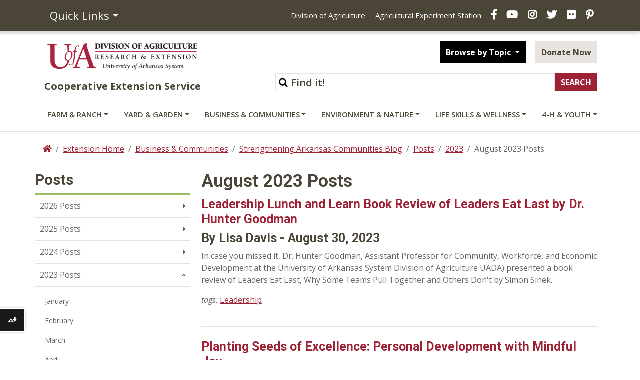

--- FILE ---
content_type: text/html; charset=utf-8
request_url: https://www.uaex.uada.edu/business-communities/ced-blog/posts/2023/august/default.aspx
body_size: 14862
content:
<!DOCTYPE html><html lang="en" ><head xmlns:dc="https://purl.org/dc/elements/1.1/">
   <meta http-equiv="Content-Type" content="text/html; charset=UTF-8">
   

<meta name="robots" content="NOODP">
<meta charset="utf-8"/>
<meta http-equiv="X-UA-Compatible" content="IE=edge,chrome=1"/>
<!-- Optimized mobile viewport -->
<meta name="viewport" content="width=device-width, initial-scale=1, shrink-to-fit=no">



<script>
window.datalayer = window.datalayer || [];
</script>

<!-- Google Tag Manager -->
<script>(function(w,d,s,l,i){w[l]=w[l]||[];w[l].push({'gtm.start':
new Date().getTime(),event:'gtm.js'});var f=d.getElementsByTagName(s)[0],
j=d.createElement(s),dl=l!='dataLayer'?'&l='+l:'';j.async=true;j.src=
'https://www.googletagmanager.com/gtm.js?id='+i+dl;f.parentNode.insertBefore(j,f);
})(window,document,'script','dataLayer','GTM-TH8C725');</script>
<!-- End Google Tag Manager -->

<script>
// Your reCAPTCHA related code here
function onloadCallback() {
}
</script>

<!-- Place favicon.ico and apple-touch-icon.png in root directory -->

<!-- Bootstrap CSS -->
<link rel="stylesheet" href="/_resources/css/bootstrap.css">
<link rel="stylesheet" href="/_resources/css/bootstrap-grid.min.css">
<link rel="stylesheet" href="/_resources/css/bootstrap-reboot.min.css">
<link href="/_resources/css/styles.css?v=20200401" rel="stylesheet" /> <!-- updated styles -->
<link href="/_resources/css/totopstyle.css" rel="stylesheet" type="text/css"> <!-- back to top -->
<link href="/_resources/css/sortTable.css" rel="stylesheet" /><!-- sortTable -->
<link media="all" rel="stylesheet" href="/_resources/css/fancybox.css" /><!-- fancybox -->
 <!--[if lt IE 9]>
      <script src="//cdnjs.cloudflare.com/ajax/libs/html5shiv/3.7.3/html5shiv.min.js"></script>
<![endif]-->

<link href='https://fonts.googleapis.com/css?family=Open+Sans+Condensed:700' rel='stylesheet' type='text/css'/>
<link href='https://fonts.googleapis.com/css?family=Open+Sans:400italic,600italic,700italic,800italic,400,800,700,600%7CRoboto:400,700&display=swap' rel='stylesheet' type='text/css'>
<!-- Font Awescome CDN -->
<link rel="stylesheet" href="https://use.fontawesome.com/releases/v5.8.1/css/all.css">

<script src="https://code.jquery.com/jquery-3.3.1.min.js"></script>
<script src="https://cdnjs.cloudflare.com/ajax/libs/popper.js/1.14.7/umd/popper.min.js" integrity="sha384-UO2eT0CpHqdSJQ6hJty5KVphtPhzWj9WO1clHTMGa3JDZwrnQq4sF86dIHNDz0W1" crossorigin="anonymous"></script>
<script src="/_resources/js/bootstrap.js"></script>
<script src="/_resources/js/navigation.js"></script>
<!-- Added javascript for Facebook posts -->
<script>(function(d, s, id) {
  var js, fjs = d.getElementsByTagName(s)[0];
  if (d.getElementById(id)) return;
  js = d.createElement(s); js.id = id;
  js.src = "//connect.facebook.net/en_US/sdk.js#xfbml=1&version=v2.0";
  fjs.parentNode.insertBefore(js, fjs);
}(document, 'script', 'facebook-jssdk'));</script>

<!-- OU styles added 8/20/13 for LDP Gallery Compatibility -->
<link href="/_resources/css/oustyles.css" rel="stylesheet" />

<!-- Files for Data Tables added 4/15/21 -->
<link rel="stylesheet" type="text/css" href="https://cdn.datatables.net/1.10.24/css/jquery.dataTables.css"/>
<link href="https://cdn.datatables.net/rowreorder/1.2.8/css/rowReorder.dataTables.min.css" rel="stylesheet"/>
<link href="https://cdn.datatables.net/responsive/2.2.9/css/responsive.dataTables.min.css" rel="stylesheet"/>
<script type="text/javascript" charset="utf8" src="https://cdn.datatables.net/1.10.24/js/jquery.dataTables.js"></script>
<script type="text/javascript" language="javascript" src="https://cdn.datatables.net/rowreorder/1.2.8/js/dataTables.rowReorder.min.js"></script>
<script type="text/javascript" language="javascript" src="https://cdn.datatables.net/responsive/2.2.9/js/dataTables.responsive.min.js"></script>

<!-- Google site verification code -->
<meta name="google-site-verification" content="_XzyCgpWMlRvuSYjPMry49KBLaV6zZZtcatlW2fe-Bk" />



<!-- Facebook Pixel Code -->
<script>
!function(f,b,e,v,n,t,s){if(f.fbq)return;n=f.fbq=function(){n.callMethod?
n.callMethod.apply(n,arguments):n.queue.push(arguments)};if(!f._fbq)f._fbq=n;
n.push=n;n.loaded=!0;n.version='2.0';n.queue=[];t=b.createElement(e);t.async=!0;
t.src=v;s=b.getElementsByTagName(e)[0];s.parentNode.insertBefore(t,s)}(window,
document,'script','//connect.facebook.net/en_US/fbevents.js');

fbq('init', '1429359207133859');
fbq('track', "PageView");</script>
<noscript><img height="1" width="1" style="display:none" alt="UACES Facebook" title="UACES Facebook"
src="https://www.facebook.com/tr?id=1429359207133859&ev=PageView&noscript=1"
/></noscript>
<!-- End Facebook Pixel Code -->

<!-- Script to catch iPhone/iPad clicks on Flexslider -->

<!-- End Flexslider Fix -->







<script src="/_resources/js/trackcode.js"></script><script src="/_resources/js/directedit.js"></script><script><!--
window.onload = function(){ directedit(); }
//--></script><script>
				var $accessKey = "B";
			</script><script>
			var page_id="https://www.uaex.uada.edu/business-communities/ced-blog/posts/2023/august/default.aspx";
		</script>
   <!-- Google Analytics -->
<script>
(function(i,s,o,g,r,a,m){i['GoogleAnalyticsObject']=r;i[r]=i[r]||function(){
(i[r].q=i[r].q||[]).push(arguments)},i[r].l=1*new Date();a=s.createElement(o),
m=s.getElementsByTagName(o)[0];a.async=1;a.src=g;m.parentNode.insertBefore(a,m)
})(window,document,'script','//www.google-analytics.com/analytics.js','ga');

ga('create', 'UA-39815896-1', 'auto');  // Replace with your property ID.
ga('require', 'displayfeatures');
ga('send', 'pageview');

</script>
<!-- End Google Analytics -->
<style type="text/css">
			.pagination { margin-top:20px; }
			.pagination .pageNum { text-align:center; }
			.pagination .pageNum input { display:inline; text-align:center; width:30px; }
			.pagination .newer, .pagination .older { float: left; width: 33%; }
			.pagination .pageNum { float: left; width: 34%; }
			.pagination .right { float: right; }
			.pagination .hide { display: none; }
		</style><script type="text/javascript">
			//fill in from XSL
			var tags = "";
			var author = "";
			var year = "";
			var firstdir = "/business-communities/ced-blog/posts/2023/august";
			var postlimit = 3;
		</script><script type="text/javascript" src="/_resources/js/blog/listing.js"></script><title>August 2023 Posts</title>
   <meta property="og:type" content="website">
   <meta property="og:title" content="August 2023 Posts">
   <meta property="og:url" content="https://www.uaex.uada.edu/business-communities/ced-blog/posts/2023/august/default.aspx">
   <meta property="og:image" content="https://www.uaex.uada.edu/media-resources/images/logos/UA-Facebook.jpg">
   <meta property="fbs" content="no">
   <meta property="og:site_name" content="August 2023 Posts">
   <meta property="fb:app_id" content="">
   <meta name="twitter:card" content="summary">
   <meta name="twitter:title" content="August 2023 Posts">
   <meta name="twitter:url" content="https://www.uaex.uada.edu/business-communities/ced-blog/posts/2023/august/default.aspx">
   <meta name="twitter:image" content="https://www.uaex.uada.edu/media-resources/images/logos/UA-Facebook.jpg">
   <meta name="twitter:site" content="UAEX">
   <meta name="twitter:creator" value="UAEX">
</head><body xmlns:dc="https://purl.org/dc/elements/1.1/"><noscript>Javascript must be enabled for the correct page display</noscript><noscript><iframe src="https://www.googletagmanager.com/ns.html?id=GTM-TH8C725" height="0" width="0" style="display:none;visibility:hidden"></iframe></noscript><style>
						#ally-af-launcher.ally-af-launch-container {
						left: 0px !important;
						width:50px !important;
						bottom: 55.8px !important;
						height: 47px;
						}
						#ally-af-launcher.ally-af-style-flag_small {
						left: 0px !important;
						width: 55px !important
						bottom: 55.8px !important;
						}
						.ally-af-launch-container.ally-af-style-flag_small>button{
						border-right: 1px solid #fff !important;
						height: 47px;
						}
					</style><script type="text/javascript">
var allyLoader = document.createElement('script');
// Can be flag_small, flag_large or bar_bottom
allyLoader.setAttribute('data-ally-af-style', 'flag_small');
allyLoader.setAttribute('data-ally-client-id', ' 10223');
allyLoader.setAttribute('data-ally-loader', '');
allyLoader.setAttribute('data-ally-platform-name', 'web');
allyLoader.setAttribute('src', 'https://prod.ally.ac/integration/api/ally.ui.js');
document.body.appendChild(allyLoader);
// </script><div id="wrapper">
      <div id="skiptocontent"><a href="#maincontent">skip to main content</a></div>
      <header class="siteHeader" id="header">
         <div class="navigation-wrapper"><div class="top-nav">
<div class="container">
<div class="row">
<div class="col-5 col-md-3"><nav class="auxnav">
<ul class="nav">
<li class="nav-item dropdown"><a class="nav-link dropdown-toggle" role="button" href="#" data-toggle="dropdown" aria-haspopup="true" aria-expanded="false">Quick Links</a>
<div class="dropdown-menu"><a class="dropdown-item" href="https://uaex.uada.edu/contact-us/default.aspx">Contact Us</a> <a class="dropdown-item" href="https://uaex.uada.edu/counties/default.aspx">Counties</a> <a class="dropdown-item" href="https://personnel.uada.edu/" >Directory</a> <a class="dropdown-item" href="https://uaex.uada.edu/publications/default.aspx">Publications</a> <a class="dropdown-item" href="https://calendar.uada.edu/" >Calendar</a> <a class="dropdown-item" href="https://uada.edu/jobs/" >Jobs</a> <a class="dropdown-item" href="https://uaex.uada.edu/register.aspx">Get E-news</a><a href="/media-resources/default.aspx">Media &amp; Logos</a><a class="dropdown-item" href="https://uaex.uada.edu/about-extension/default.aspx">About Extension</a></div>
</li>
</ul>
</nav></div>
<div class="col-7 col-md-9">
<ul class="header-social">
<li class="d-none d-lg-inline"><a href="https://uada.edu/" >Division of Agriculture</a></li>
<li class="d-none d-lg-inline"><a href="https://aaes.uada.edu/" >Agricultural Experiment Station</a></li>
<li><a class="facebook" href="https://www.facebook.com/arkansas.extension" ><span class="sr-only">Facebook</span></a></li>
<li><a class="youtube" href="https://www.youtube.com/@AginArk" ><span class="sr-only">YouTube</span></a></li>
<li><a class="instagram" href="https://www.instagram.com/arkansas.extension/" ><span class="sr-only">Instagram</span></a></li>
<li><a class="twitter" href="https://twitter.com/ar_extension" ><span class="sr-only">X</span></a></li>
<li><a class="flickr" href="https://www.flickr.com/photos/uacescomm/" ><span class="sr-only">Flickr</span></a></li>
<li><a class="pinterest" href="http://www.pinterest.com/UADA_edu" ><span class="sr-only">Pinterest</span></a></li>
</ul>
</div>
</div>
</div>
</div>
            <div class="container mid-header">
               <div class="row">
                  <div class="col-lg-4">
                     <div class="logo"><a href="https://uaex.uada.edu">
                           <div class="graphic">U of A Division of Agriculture Logo</div>
                           <div class="title">Cooperative Extension Service</div></a></div>
                  </div>
                  <div class="col-lg-8">
                     <div class="siteSearch">
                        <form action="https://www.uaex.uada.edu/search/default.aspx" method="get">
                           <div class="form-inline justify-content-end"><label for="search">Search</label><input type="hidden" value="uaex-search" name="collection"><input id="search" accesskey="5" class="form-control form-text w-75" type="text" placeholder="Find it!" name="query"><input class="form-submit btn btn-default" type="submit" value="SEARCH"></div>
                        </form>
                     </div>
                     <div class="button-group">
                        <div class="btn-group" role="group"><button id="btnGroupDrop1" class="btn btn-default btn-dark dropdown-toggle" data-toggle="dropdown" aria-haspopup="true" aria-expanded="false"> Browse by Topic </button><div class="dropdown-menu" aria-labelledby="btnGroupDrop1"><a href="https://uaex.uada.edu/winter/default.aspx">Seasonal Tips</a>
<a href="https://uaex.uada.edu/life-skills-wellness/health/physical-activity-resources/default.aspx">Staying Active</a>
<a href="https://uaex.uada.edu/yard-garden/plant-health-clinic/default.aspx">Plant Health Clinic</a>
<a href="https://uaex.uada.edu/environment-nature/ar-invasives/default.aspx">Invasive Species</a> 
<a href="https://learn.uada.edu/">Online Courses</a>
<a href="https://4h.uada.edu/programs/default.aspx">4-H Programs</a></div>
                        </div>
                        <a class="btn btn-default btn-light" href="https://uada.formstack.com/forms/donations" target="_blank">Donate Now</a></div>
                  </div>
               </div>
            </div><a href="#siteNavigation" class="menuToggle">Menu <span class="fas fa-bars"></span></a><div id="site-navigation" class="site-navigation"><a href="#" class="menuClose">Close <span class="fas fa-times"></span></a><nav class="main-navigation" aria-label="Primary navigation">
                  <div class="container"><div class="row">
<div class="col">
<ul class="nav d-flex justify-content-between">
<li class="nav-item dropdown"><a id="sub-menu-item-1" class="nav-link dropdown-toggle" href="#" data-toggle="dropdown" aria-haspopup="true" aria-expanded="false">Farm &amp; Ranch</a>
<ul class="dropdown-menu" aria-labelledby="sub-menu-item-1">
<li class="nav-item">
<div class="mainnav-content">
<div class="container">
<div class="row">
<div class="col-lg-4"><a class="btn btn-default btn-light" href="https://uaex.uada.edu/farm-ranch/default.aspx">Farm &amp; Ranch <span class="fas fa-home"><!--Comment to keep icon from disappearing--></span></a>
<ul class="list-unstyled">
<li><a href="https://uaex.uada.edu/farm-ranch/pest-management/default.aspx">Insects &amp; Plant Disease</a>
<p>Pick up know-how for tackling diseases, pests and weeds.</p>
</li>
<li><a href="https://uaex.uada.edu/farm-ranch/economics-marketing/default.aspx">Ag Economics &amp; Marketing</a>
<p>Farm bill, farm marketing, agribusiness webinars, &amp; farm policy.</p>
</li>
<li><a href="https://uaex.uada.edu/farm-ranch/animals-forages/default.aspx">Animals &amp; Forages</a>
<p>Find tactics for healthy livestock and sound forages.</p>
</li>
<li><a href="/environment-nature/water/agriculture-irrigation/default.aspx">Row Crop Irrigation</a>
<p>Scheduling and methods of irrigation.</p>
</li>
<li><a href="/farm-ranch/extension-locations/default.aspx">Extension Locations</a>
<p>Explore our Extension locations around the state.</p>
</li>
</ul>
</div>
<div class="col-lg-4">
<ul class="list-unstyled">
<li><a href="https://uaex.uada.edu/farm-ranch/crops-commercial-horticulture/default.aspx">Row Crops</a>
<p>Commercial row crop production in Arkansas.</p>
</li>
<li><a href="https://uaex.uada.edu/farm-ranch/pest-management/weed/default.aspx">Weed Management</a>
<p>Agriculture weed management resources.</p>
</li>
<li><a href="https://uaex.uada.edu/farm-ranch/technology/default.aspx">Technology in Agriculture</a>
<p>Use virtual and real tools to improve critical calculations for farms and ranches.</p>
</li>
<li><a href="https://uaex.uada.edu/farm-ranch/resource-library/default.aspx">Farm &amp; Ranch Resource Library</a>
<p>Learn to ID forages and more.</p>
</li>
<li><a href="https://aaes.uada.edu/research-locations/" target="_blank" rel="noopener">Research Locations</a>
<p>Explore our research locations around the state.</p>
</li>
<li><a href="/farm-ranch/agent-demonstrations/default.aspx">Agent Demonstrations</a>
<p>Get the latest research results from our county agents.</p>
</li>
</ul>
</div>
<div class="col-lg-4">
<ul class="list-unstyled">
<li><a href="https://uaex.uada.edu/farm-ranch/special-programs/default.aspx">Agritourism, Aquaculture, &amp; Farm Safety</a>
<p>Our programs include aquaculture, diagnostics, and energy conservation.</p>
</li>
<li><a href="https://uaex.uada.edu/farm-ranch/biosecurity/default.aspx">Biosecurity Best Practices</a>
<p>Keep our food, fiber and fuel supplies safe from disaster.</p>
</li>
<li><a href="https://uaex.uada.edu/farm-ranch/pest-management/pesticide-licensing/default.aspx">Pesticide Training &amp; Licensing</a>
<p>Private, Commercial &amp; Non-commercial training and education.</p>
</li>
<li><a href="https://uaex.uada.edu/farm-ranch/crops-commercial-horticulture/horticulture/default.aspx">Commercial Horticulture</a>
<p>Specialty crops including turfgrass, vegetables, fruits, and ornamentals.</p>
</li>
<li><a href="/farm-ranch/special-programs/Education_in_Agriculture/">Education in Agriculture</a>
<p><span>Find educational resources and get youth engaged in agriculture.</span></p>
</li>
</ul>
</div>
</div>
</div>
</div>
</li>
</ul>
</li>
<li class="nav-item dropdown"><a id="sub-menu-item-2" class="nav-link dropdown-toggle" href="#" data-toggle="dropdown" aria-haspopup="true" aria-expanded="false">Yard &amp; Garden</a>
<ul class="dropdown-menu" aria-labelledby="sub-menu-item-2">
<li class="nav-item">
<div class="mainnav-content">
<div class="container">
<div class="row">
<div class="col-lg-4"><a class="btn btn-default btn-light" href="https://uaex.uada.edu/yard-garden/default.aspx">Yard &amp; Garden <span class="fas fa-home"><!--Comment to keep icon from disappearing--></span></a>
<ul class="list-unstyled">
<li><a href="https://uaex.uada.edu/yard-garden/master-gardeners/default.aspx">Master Gardener Program</a>
<p>Gaining garden smarts and sharing skills.</p>
</li>
<li><a href="/yard-garden/arkansas-garden/default.aspx">The Arkansas Garden</a>
<p><span>Timely tips and garden guides for the Arkansas home gardener.</span></p>
</li>
<li><a href="https://uaex.uada.edu/yard-garden/home-landscape/default.aspx">Home Landscaping</a>
<p>Creating beauty in and around the home.</p>
</li>
<li><a href="https://uaex.uada.edu/yard-garden/lawns/default.aspx">Lawns and Turf</a>
<p>Maintenance calendar, and best practices.</p>
</li>
<li><a href="https://uaex.uada.edu/yard-garden/vegetables/default.aspx">Vegetable Gardening</a>
<p>Coaxing the best produce from asparagus to zucchini.</p>
</li>
</ul>
</div>
<div class="col-lg-4">
<ul class="list-unstyled">
<li><a href="https://uaex.uada.edu/yard-garden/plant-health-clinic/default.aspx">Plant Health Clinic</a>
<p>What&rsquo;s wrong with my plants? The clinic can help.</p>
</li>
<li><a href="https://uaex.uada.edu/yard-garden/resource-library/plant-week/default.aspx">Plant of the Week</a>
<p>Featured trees, vines, shrubs and flowers.</p>
</li>
<li><a href="https://uaex.uada.edu/farm-ranch/pest-management/ask-pest-crew.aspx">Ask the Pest Crew</a>
<p>Ask our experts plant, animal, or insect questions.</p>
</li>
<li><a href="https://uaex.uada.edu/yard-garden/fruits-nuts/default.aspx">Fruits &amp; Nuts</a>
<p>Enjoying the sweet fruits of your labor.</p>
</li>
<li><a href="https://uaex.uada.edu/yard-garden/in-the-garden/default.aspx">In the Garden</a>
<p>Herbs, native plants, &amp; reference desk QA.</p>
</li>
</ul>
</div>
<div class="col-lg-4">
<ul class="list-unstyled">
<li><a href="https://uaex.uada.edu/yard-garden/youth-gardening/default.aspx">Youth and Gardening</a>
<p>Growing together from youth to maturity.</p>
</li>
<li><a href="https://uaex.uada.edu/yard-garden/resource-library/default.aspx">Plant, Tree, &amp; Weed Databases</a>
<p>Crapemyrtles, hydrangeas, hort glossary, and weed ID databases.</p>
</li>
<li><a href="https://uaex.uada.edu/farm-ranch/special-programs/beekeeping/default.aspx">Bees &amp; Beekeeping</a>
<p>Get beekeeping, honey production, and class information.</p>
</li>
<li><a href="https://uaex.uada.edu/yard-garden/in-the-garden/butterfly.aspx">Butterfly Gardening</a>
<p>Grow a pollinator-friendly garden.</p>
</li>
<li><a href="/yard-garden/gardening-events-programs/default.aspx">Garden Events and Programs</a>
<p>Schedule these timely events on your gardening calendar.</p>
</li>
</ul>
</div>
</div>
</div>
</div>
</li>
</ul>
</li>
<li class="nav-item dropdown"><a id="sub-menu-item-3" class="nav-link dropdown-toggle" href="#" data-toggle="dropdown" aria-haspopup="true" aria-expanded="false">Business &amp; Communities</a>
<ul class="dropdown-menu" aria-labelledby="sub-menu-item-3">
<li class="nav-item">
<div class="mainnav-content">
<div class="container">
<div class="row">
<div class="col-lg-4"><a class="btn btn-default btn-light" href="https://uaex.uada.edu/business-communities/default.aspx">Business &amp; Communities <span class="fas fa-home"><!--Comment to keep icon from disappearing--></span></a>
<ul class="list-unstyled">
<li><a href="https://uaex.uada.edu/business-communities/leadership/default.aspx">Leadership Development</a>
<p>Equipping individuals to lead organizations, communities, and regions.</p>
</li>
<li><a href="/business-communities/community-workforce-development/default.aspx">Community, Workforce, &amp; Economic Development</a>
<p>Home to the Center for Rural Resilience and Workforce Development.</p>
</li>
<li><a href="https://uaex.uada.edu/business-communities/business-entrepreneurship/default.aspx">Entrepreneurship and Tax School</a>
<p>Guiding entrepreneurs from concept to profit.</p>
</li>
</ul>
</div>
<div class="col-lg-4">
<ul class="list-unstyled">
<li><a href="https://uaex.uada.edu/business-communities/Arkansas-APEX-Accelerator/default.aspx">APEX Accelerator &amp; Government Contracting</a>
<p>Position your business to compete for government contracts.</p>
</li>
<li><a href="/business-communities/economic-analysis/default.aspx">Economic Analysis</a>
<p>Find trends, opportunities, and impacts.</p>
</li>
<li><a href="https://uaex.uada.edu/business-communities/voter-education/default.aspx">Voter Education</a>
<p>Providing unbiased information to enable educated votes on critical issues.</p>
</li>
<li><a href="https://uaex.uada.edu/business-communities/public-policy-center/default.aspx">Public Policy Center</a>
<p>Increase your knowledge of public issues &amp; get involved.</p>
</li>
</ul>
</div>
<div class="col-lg-4">
<ul class="list-unstyled">
<li><a href="https://uaex.uada.edu/business-communities/local-government/default.aspx">Local Government</a>
<p>Research-based connection to government and policy issues.</p>
</li>
<li><a href="https://uaex.uada.edu/business-communities/local-foods/default.aspx">Local Foods</a>
<p>Support Arkansas local food initiatives.</p>
</li>
<li><a href="/business-communities/ced-blog/default.aspx">Strengthening AR Communities Blog</a>
<p>Read about our efforts.</p>
</li>
<li><a href="/business-communities/community-workforce-development/eda.aspx">EDA University Center</a>
<p><span>Find workforce info and Economic Development Administration resources.</span></p>
</li>
</ul>
</div>
</div>
</div>
</div>
</li>
</ul>
</li>
<li class="nav-item dropdown"><a id="sub-menu-item-4" class="nav-link dropdown-toggle" href="#" data-toggle="dropdown" aria-haspopup="true" aria-expanded="false">Environment &amp; Nature</a>
<ul class="dropdown-menu" aria-labelledby="sub-menu-item-4">
<li class="nav-item">
<div class="mainnav-content">
<div class="container">
<div class="row">
<div class="col-lg-4"><a class="btn btn-default btn-light" href="https://uaex.uada.edu/environment-nature/default.aspx">Environment &amp; Nature <span class="fas fa-home"><!--Comment to keep icon from disappearing--></span></a>
<ul class="list-unstyled">
<li><a href="https://uaex.uada.edu/environment-nature/disaster/default.aspx">Disaster Preparedness</a>
<p>Preparing for and recovering from disasters.</p>
</li>
<li><a href="https://uaex.uada.edu/environment-nature/professional-education/default.aspx">Professional Education Opportunities</a>
<p>Licensing for forestry and wildlife professionals.</p>
</li>
<li><a href="https://uaex.uada.edu/environment-nature/water/default.aspx">Water Quality and Conservation</a>
<p>Preserving water quality and quantity.</p>
</li>
</ul>
</div>
<div class="col-lg-4">
<ul class="list-unstyled">
<li><a href="https://uaex.uada.edu/environment-nature/air-quality/default.aspx">Air Quality and Standards</a>
<p>Cleaner air for healthier living.</p>
</li>
<li><a href="https://uaex.uada.edu/environment-nature/energy/default.aspx">Firewood and Energy</a>
<p>Firewood &amp; bioenergy resources.</p>
</li>
<li><a href="https://uaex.uada.edu/environment-nature/forestry/default.aspx">Forestry Management</a>
<p>Managing a complex forest ecosystem.</p>
</li>
<li><a href="/environment-nature/musings-on-nature-blog/default.aspx">Musings on Nature Blog</a>
<p>Read about nature across Arkansas and the U.S.</p>
</li>
</ul>
</div>
<div class="col-lg-4">
<ul class="list-unstyled">
<li><a href="https://uaex.uada.edu/environment-nature/wildlife/default.aspx">Wildlife Resources</a>
<p>Learn to manage wildlife on your land.</p>
</li>
<li><a href="https://uaex.uada.edu/environment-nature/soil/default.aspx">Soil Education and Testing</a>
<p>Soil quality and its use here in Arkansas.</p>
</li>
<li><a href="https://uaex.uada.edu/environment-nature/ar-invasives/default.aspx">Invasive Species</a>
<p>Learn to ID unwanted plant and animal visitors.</p>
</li>
<li><a title="link opens in the same window to the ANR blog" href="/environment-nature/anr-blog/default.aspx">Ag &amp; Natural Resources Blog</a>
<p>Timely updates from our specialists.</p>
</li>
</ul>
</div>
</div>
</div>
</div>
</li>
</ul>
</li>
<li class="nav-item dropdown"><a id="sub-menu-item-5" class="nav-link dropdown-toggle" href="https://uaex.uada.edu/life-skills-wellness" data-toggle="dropdown" aria-haspopup="true" aria-expanded="false">Life Skills &amp; Wellness</a>
<ul class="dropdown-menu" aria-labelledby="sub-menu-item-5">
<li class="nav-item">
<div class="mainnav-content">
<div class="container">
<div class="row">
<div class="col-lg-4"><a class="btn btn-default btn-light" href="https://uaex.uada.edu/life-skills-wellness/default.aspx">Life Skills &amp; Wellness <span class="fas fa-home"><!--Comment to keep icon from disappearing--></span></a>
<ul class="list-unstyled">
<li><a href="https://uaex.uada.edu/life-skills-wellness/food-nutrition/default.aspx">Food &amp; Nutrition</a>
<p>Eating right and staying healthy.</p>
</li>
<li><a href="https://uaex.uada.edu/life-skills-wellness/food-safety/default.aspx">Food Safety &amp; Preservation</a>
<p>Ensuring safe meals.</p>
</li>
<li><a href="https://uaex.uada.edu/life-skills-wellness/health/default.aspx">Health &amp; Exercise</a>
<p>Take charge of your well-being.</p>
</li>
<li><a href="/life-skills-wellness/ar-home-grown-homemade/default.aspx">AR Home Grown &amp; Homemade</a>
<p>Cooking with Arkansas foods.</p>
</li>
</ul>
</div>
<div class="col-lg-4">
<ul class="list-unstyled">
<li><a href="https://uaex.uada.edu/life-skills-wellness/personal-finance/default.aspx">Personal Finance</a>
<p>Making the most of your money.</p>
</li>
<li><a href="https://uaex.uada.edu/life-skills-wellness/personal-family-well-being/default.aspx">Personal &amp; Family Well-Being</a>
<p>Making sound choices for families and ourselves.</p>
</li>
<li><a href="https://uaex.uada.edu/life-skills-wellness/child-care-providers/default.aspx">Child Care Providers</a>
<p>Nurturing our future.</p>
</li>
<li><a href="/life-skills-wellness/at-home-with-uaex/default.aspx">At Home with UAEX Blog</a>
<p><span>Get tips for food, fitness, finance, and more!</span></p>
</li>
<li><a href="/life-skills-wellness/homesteading/default.aspx">Homesteading in Arkansas</a>
<p><span>Explore the art of homesteading with our expert guidance.</span></p>
</li>
</ul>
</div>
<div class="col-lg-4">
<ul class="list-unstyled">
<li><a href="https://uaex.uada.edu/life-skills-wellness/aging/default.aspx">Aging</a>
<p>Understanding aging and its effects.</p>
</li>
<li><a href="https://uaex.uada.edu/life-skills-wellness/extension-homemakers/default.aspx">Extension Homemakers</a>
<p>Giving back to the community.</p>
</li>
<li><a href="https://uaex.uada.edu/life-skills-wellness/emergency-preparedness.aspx">Emergency Preparedness</a>
<p>Managing safely when disaster strikes.</p>
</li>
<li><a href="/life-skills-wellness/grown-up-u-podcast/default.aspx">Grown-Up U Podcast</a>
<p>Listen to our latest episode!</p>
</li>
</ul>
</div>
</div>
</div>
</div>
</li>
</ul>
</li>
<li class="nav-item dropdown"><a id="sub-menu-item-6" class="nav-link dropdown-toggle" href="https://4h.uada.edu">4-H &amp; Youth</a> <!--<a class="nav-link dropdown-toggle" href=="#" id="sub-menu-item-6" data-toggle="dropdown" aria-haspopup="true" aria-expanded="false">4-H &amp; Youth</a>-->
<ul class="dropdown-menu" aria-labelledby="sub-menu-item-6">
<li class="nav-item">
<div class="mainnav-content">
<div class="container">
<div class="row">
<div class="col-lg-4"><a class="btn btn-default btn-light" href="https://4h.uada.edu/">4-H &amp; Youth <span class="fas fa-home"><!--Comment to keep icon from disappearing--></span></a></div>
</div>
</div>
</div>
</li>
</ul>
</li>
</ul>
</div>
</div></div>
               </nav>
            </div>
         </div>
      </header>
      <!-- main -->
      <div class="content" id="maincontent"><!-- container-->
         <div class="container">
            <div class="row">
               <div class="col p-md-0"><!-- breadcrumbs -->
                  <nav aria-label="breadcrumb">
                     <ol class="breadcrumb">
                        <li class="breadcrumb-item"><a href="/"><span class="fas fa-home"><span class="sr-only">Home</span></span></a></li>
                        <li class="breadcrumb-item"><a href="/">Extension Home</a></li>
                        <li class="breadcrumb-item"><a href="/business-communities/">Business &amp; Communities</a></li>
                        <li class="breadcrumb-item"><a href="/business-communities/ced-blog/">Strengthening Arkansas Communities Blog</a></li>
                        <li class="breadcrumb-item"><a href="/business-communities/ced-blog/posts/">Posts</a></li>
                        <li class="breadcrumb-item"><a href="/business-communities/ced-blog/posts/2023/">2023</a></li>
                        <li class="breadcrumb-item active" aria-current="page">August 2023 Posts</li>
                     </ol>
                  </nav>
               </div>
            </div>
            <div class="row"></div>
            <div class="row"><!-- two-columns -->
               <div class="col-lg-3 p-md-0" id="sidebar"><!-- sidebar -->
                  <h3 class="side-nav-heading">Posts</h3>
                  <nav class="navbar navbar-expand-lg navbar-light"><button class="navbar-toggler" type="button" data-toggle="collapse" data-target="#navbarToggler" aria-controls="navbarToggler" aria-expanded="false" aria-label="Toggle navigation"><span class="fas fa-bars"></span></button><div class="navbar-collapse collapse" id="navbarToggler"><!-- left navigation -->
                        <ul class="nav flex-column " data-nav-path="/business-communities/ced-blog/posts/default.aspx" id="side-nav-accordion"><li><a href="/business-communities/ced-blog/posts/2026/default.aspx">2026 Posts</a></li>
<li><a href="/business-communities/ced-blog/posts/2025/default.aspx">2025 Posts</a></li>
<li><a href="/business-communities/ced-blog/posts/2024/default.aspx">2024 Posts</a></li>
<li><a href="/business-communities/ced-blog/posts/2023/default.aspx">2023 Posts</a></li>
<li><a href="/business-communities/ced-blog/posts/2022/default.aspx">2022 Posts</a></li>
<li><a href="/business-communities/ced-blog/posts/2021/default.aspx">2021 Posts</a></li>
<li><a href="/business-communities/ced-blog/posts/2020/default.aspx">2020 Posts</a></li></ul>
                        <ul class="nav flex-column hidden" data-nav-path="/business-communities/ced-blog/posts/2023/default.aspx"><li><a href="/business-communities/ced-blog/posts/2023/january/default.aspx">January</a></li>
<li><a href="/business-communities/ced-blog/posts/2023/february/default.aspx">February</a></li>
<li><a href="/business-communities/ced-blog/posts/2023/march/default.aspx">March</a></li>
<li><a href="/business-communities/ced-blog/posts/2023/april/default.aspx">April</a></li>
<li><a href="/business-communities/ced-blog/posts/2023/may/default.aspx">May</a></li>
<li><a href="/business-communities/ced-blog/posts/2023/june/default.aspx">June</a></li>
<li><a href="/business-communities/ced-blog/posts/2023/july/default.aspx"> July</a></li>
<li><a href="/business-communities/ced-blog/posts/2023/august/default.aspx">August</a></li>
<li><a href="/business-communities/ced-blog/posts/2023/september/default.aspx">September</a></li>
<li><a href="/business-communities/ced-blog/posts/2023/october/default.aspx">October</a></li>
<li><a href="/business-communities/ced-blog/posts/2023/november/default.aspx">November </a></li>
<li><a href="/business-communities/ced-blog/posts/2023/december/default.aspx">December</a></li></ul>
                        <ul class="nav flex-column hidden" data-nav-path="/business-communities/ced-blog/posts/2023/august/default.aspx">
<li><a href="/business-communities/ced-blog/posts/2023/august/arkansas_apex_accelerator_success_story_fema_clients_wynne_arkansas.aspx"> Arkansas APEX Accelerator Success Story:  FEMA Clients (Vanndale Neighborhood Rentals LLC., SMITH PROPERTY MANAGEMENT LLC, COPPERAS CREEK INVESTMENTS, LLC, KGH Investments LLC)</a></li>
<li><a href="/business-communities/ced-blog/posts/2023/august/leadar-class-20-member-spotlight-anthony-whittington.pcf">LeadAR Class 20 Spotlight: Anthony Whittington</a></li>
<li><a href="/business-communities/ced-blog/posts/2023/august/leadar-class-20-member-spotlight-anthony-whittington.aspx">LeadAR Class 20 Member Spotlight: Anthony Whittington</a></li>
<li><a href="/business-communities/ced-blog/posts/2023/august/arkansas_apex_accelerator_success_story_ricky_and_kathy_knight.aspx">Arkansas APEX Accelerator Success Story:  Ricky and Kathy Knight</a></li>
<li><a href="/business-communities/ced-blog/posts/2023/august/ilead-cohort-iii-meet-up-at-vines-center.aspx">iLEAD Cohort III Meet Up at Vines Center</a></li>
<li><a href="/business-communities/ced-blog/posts/2023/august/leadar-celebrating-complexity-changing-the-connotation.aspx">Celebrating Complexity: Changing the Connotation </a></li>
<li><a href="/business-communities/ced-blog/posts/2023/august/planting-seeds-of-excellence-personal-development-with-mindful-joy.aspx">Planting Seeds of Excellence: Personal Development with Mindful Joy</a></li>
<li><a href="/business-communities/ced-blog/posts/2023/august/leadership-lunch-and-learn-book-review-of-leaders-eat-last.aspx">Leadership Lunch and Learn Book Review of Leaders Eat Last by Dr. Hunter Goodman</a></li>
</ul>
                     </div>
                  </nav>
                  		<!-- contact-block -->
                  <div class="card contact mt-5 mb-5">
                     <div class="card-body"><span class="fas fa-info-circle"></span>
                        				
                        
                           					
                           					
                           <h3 class="card-title">Contact</h3>
                           					
                           <div class="row">
                              <div class="col-12">
                                 
                                 <p><strong>Stacey McCullough<br>Assistant Vice President-CPED</strong><br>Phone: 501-671-2078<br>Email:&nbsp;smccullough@uada.edu</p>
                                 </div>
                           </div>
                           <div class="row">
                              <div class="col-12"><strong>Office:</strong> <br>University of Arkansas System Division of Agriculture<br>Cooperative Extension Service<br>2301 S. University Avenue <br>Little Rock, AR 72204</div>
                           </div>
                        		
                        			
                        			</div>
                  </div>
                  		</div>
               <div class="col-lg-9 pl-md-5 mb-4"><!-- content -->
                  <section id="content" role="page content" aria-label="extension information">
                     			
                     <mainheader>
                        				
                        
                           					
                           					
                           					<!--include file="ced-header.inc" -->
                           				
                        			</mainheader>
                     			
                     				
                     
                        					
                        					
                        				
                     			
                     			
                     			
                     <div class="row">
                        <div class="col-lg-6">
                           					
                           
                              						
                              						
                              					
                           				</div>
                        <div class="col-lg-6">
                           					
                           
                              						
                              								
                           				</div>
                     </div>
                     			
                     			
                     			
                     			<!-- content-section -->
                     <div class="content-section">
                        				
                        
                           					
                           					
                        			</div>
                     			
                     			<!-- related-links -->
                     <nav class="related-links">
                        				
                        
                           <h1>August 2023 Posts</h1>
                        	
                        			</nav>			
                     		
                     <div id="blog-posts"></div>
                     <hr>
                     <div class="pagination">
                        <div class="newer">
                           <p><a href="#prev">← Newer Posts</a></p>
                        </div>
                        <div class="pageNum">
                           <form id="pageNum"><label>Page: <input value="1"></label></form>
                        </div>
                        <div class="older">
                           <p class="right"><a href="#next">Older Posts →</a></p>
                        </div>
                     </div>
                  </section>
                  		
                  		</div>
            </div>
         </div>
      </div>
      <footer id="footer">
         <div class="container"><div class="row">
<div class="col-md-4">
<ul class="list-unstyled text-left">
<li><a href="https://uaex.uada.edu/contact-us/default.aspx">Contact Us</a></li>
<li><a title="Link opens in new window" href="https://uada.edu/" target="_blank" rel="noopener">Division of Agriculture</a></li>
<li><a title="Link opens in new window" href="https://aaes.uada.edu/" target="_blank" rel="noopener">Agricultural Experiment Station</a></li>
<li><a href="https://bumperscollege.uark.edu/">Dale Bumpers College of Agricultural, Food &amp; Life Sciences</a></li>
<li><a title="Link opens in new window" href="https://uada.edu/jobs/" target="_blank" rel="noopener">Employment Opportunities</a></li>
<li><a href="https://learn.uada.edu/">Online Courses</a></li>
</ul>
</div>
<div class="col-md-4 text-center">
<div class="footer-title">State Office:</div>
<ul class="footer-address">
<li class="location"><a href="https://www.google.com/maps/dir//2301+S+University+Ave,+Little+Rock,+AR+72204/data=!4m6!4m5!1m1!4e2!1m2!1m1!1s0x87d2a48ac3eceea3:0xb609c24fa1103e0a?sa=X&amp;ved=2ahUKEwiBrNmsg_7kAhVomK0KHYgjC4QQwwUwAHoECAoQAw" target="_blank" rel="noopener"> 2301 S. University Avenue<br />Little Rock, AR 72204</a></li>
<li><strong>Phone:</strong> 501-671-2000</li>
<li><strong>Toll Free</strong>: 888-884-5565</li>
<li>Dial 711 for Arkansas Relay</li>
</ul>
<p><a href="https://uada.formstack.com/forms/donations"><strong>Giving</strong></a></p>
<ul class="footer-social">
<li><a class="facebook" title="Link opens in new window" href="https://www.facebook.com/arkansas.extension" target="_blank" rel="noopener"><span class="sr-only">Facebook</span></a></li>
<li><a class="youtube" title="Link opens in new window" href="https://www.youtube.com/user/ARextension" target="_blank" rel="noopener"><span class="sr-only">YouTube</span></a></li>
<li><a class="instagram" title="Link opens in new window" href="https://www.instagram.com/arkansas.extension/" target="_blank" rel="noopener"><span class="sr-only">Instagram</span></a></li>
<li><a class="twitter" title="Link opens in new window" href="https://twitter.com/AR_Extension" target="_blank" rel="noopener"><span class="sr-only">Twitter</span></a></li>
<li><a class="flickr" title="Link opens in new window" href="https://www.flickr.com/photos/uacescomm/" target="_blank" rel="noopener"><span class="sr-only">Flickr</span></a></li>
<li><a class="pinterest" title="Link opens in new window" href="https://www.pinterest.com/UADA_edu/" target="_blank" rel="noopener"><span class="sr-only">Pinterest</span></a></li>
</ul>
</div>
<div class="col-md-4">
<ul class="list-unstyled text-right">
<li><a href="https://uaex.uada.edu/counties/default.aspx">Local County Offices</a></li>
<li><a href="https://bumperscollege.uark.edu/academics/departments.php">Academic Departments</a></li>
<li><a href="https://aaes.uada.edu/research-locations/">Research &amp; Extension Centers</a></li>
<li><a href="https://uaex.uada.edu/support-units/default.aspx">Support Services</a></li>
<li><a href="https://uaex.uada.edu/social-media/default.aspx">Social &amp; Digital Media</a></li>
<li><a href="https://uaex.uada.edu/register.aspx"><strong>E-Newsletter Sign up</strong></a></li>
</ul>
</div>
</div></div>
         <div class="copyright">
            <div class="container"><div class="row">
<div class="col-12">
<ul class="list-inline">
<li class="list-inline-item">Copyright <span id="directedit">&copy;</span> <span id="copyright-date"></span></li>
<li class="list-inline-item"><a href="https://uaex.uada.edu/equal-access.aspx">Equal Access</a></li>
<li class="list-inline-item"><a href="https://uaex.uada.edu/disclaimer.aspx">Disclaimer</a></li>
<li class="list-inline-item"><a href="https://uada.edu/about/privacy-statement.aspx">Privacy</a></li>
<li class="list-inline-item"><a href="https://uaex.uada.edu/accessibility.aspx">Accessibility</a></li>
<li class="list-inline-item"><a href="https://get.adobe.com/reader/?promoid=JZEFU" target="_blank" rel="noopener">Get PDF Reader</a></li>
<li class="list-inline-item"><a href="https://www.extension.org/" target="_blank" rel="noopener">eXtension.org</a></li>
<li class="list-inline-item"><a href="https://uaex.uada.edu/extension-policies/default.aspx">Extension Policies</a></li>
<li class="list-inline-item"><a href="https://uada.edu/about/policies.aspx" target="_blank" rel="noopener">Division Policies</a></li>
<li class="list-inline-item"><a href="https://uaex.uada.edu/site-map.aspx">Site Map</a></li>
<li class="list-inline-item"><a title="Employees Only" href="https://uada.edu/employees/" target="_blank" rel="noopener"> Employees Only</a></li>
</ul>
</div>
</div>
<p>
<script type="text/javascript" src="https://uaex.uada.edu/_resources/js/scripts.js"></script>
<script type="text/javascript">// <![CDATA[
var googleAccountID = "UA-39815896-1";
 
function s4() {
    return Math.floor((1 + Math.random()) * 0x10000).toString(16).substring(1);
}
 
function guid() {
    return s4() + s4() + '-' + s4() + '-' + s4() + '-' + s4() + '-' + s4() + s4() + s4();
}
 
(function(){
 
  var GIF = "https://ssl.google-analytics.com/collect?v=1&t=event" +
      "&ec=print&tid=" + googleAccountID + "&cid=" + guid() +
      "&z=" + (Math.round((new Date()).getTime() / 1000)).toString() +
      "&ea=" + encodeURIComponent(document.title) +
      "&el=" + encodeURIComponent(document.location.pathname);
 
  var rule = "body:after{content:url(" + GIF + ")}";
  var head = document.head || document.getElementsByTagName('head')[0];
  var css  = document.createElement('style');
 
  if (css && head) {
 
      css.setAttribute("type",  "text/css");
      css.setAttribute("media", "print");
 
      if (css.styleSheet) { // For IE
          css.styleSheet.cssText = rule;
      } else {
          css.appendChild(document.createTextNode(rule));
      }
 
      head.appendChild(css);
      
      /* Written by Amit Agarwal - labnol.org */
  }
 
})();
// ]]></script>
<script type="text/javascript">// <![CDATA[
var count = 1;
var d = new Date();
document.getElementById("copyright-date").innerHTML = d.getFullYear();
// ]]></script>
<script type="text/javascript" src="https://assets.pinterest.com/js/pinit.js" defer="defer" async=""></script>
<script type="text/javascript" src="https://www.google.com/recaptcha/api.js?onload=onloadCallback&amp;render=explicit" defer="defer" async=""></script>
<script type="text/javascript">// <![CDATA[
var d = document.querySelectorAll('#ptac-faq');
	//alert(d.length);
	count = d.length;
var a = 0;
for (var i in d) {
    d[i].id = "ptac-faq" + a;
	a++;
	
} 
	
d = document.querySelectorAll('[id^=ptac-faq-question]');
var b = 0;
for (var i in d) {
    d[i].id = "ptac-faq-question" + b;
	b++;
} 

d = document.querySelectorAll('[id^=ptac-faq-answer]');
var c = 0;
for (var i in d) {
    d[i].id = "ptac-faq-answer" + c;
	c++;
	//alert(d[i].id);
	
} 
	
var children = document.querySelectorAll('.ptac-plus .ptac-sign');
for (var y in children) {
    children[y].innerHTML = "+";
	
}
// ]]></script>
<script type="text/javascript">// <![CDATA[
function accordionClick(b) {
  	var x = document.getElementById(b);
	var str = x.id;
	str = str.substring(8, str.length);

	//alert(str);
	var test = "" + str;
	test = "ptac-faq-answer" + test;
	//alert(count);
	var inner = document.getElementById(test);
	
	c = document.getElementById('ptac-faq-answer' + str);
	//alert(c.id);
	if(c === inner)
	{
		if(inner.style.display === "block") 
		{
			inner.style.visibility = 'hidden';
			inner.style.opacity = '0';
			inner.style.display = "none";
		}
		else
		{
			inner.style.display = "block";	
			inner.style.visibility = 'visible';
			inner.style.opacity = '1';
		}
	}
	else
	{
		c.style.display = "none";
	}
}
// ]]></script>
<script type="text/javascript">// <![CDATA[
var d = document.querySelectorAll('[id^=question]');
var a = 0;
for (var i in d) {
    d[i].id = "question" + a;
	a++;
} 
	
var c = document.querySelectorAll('[id^=answer]');
var b = 0;
for (var e in c) {
    c[e].id = "answer" + b;
	b++;
}
// ]]></script>
<script type="text/javascript">// <![CDATA[
function accordionClick2(b) {
		var x = document.getElementById(b);
		var str = x.id;
		str = str.substring(8, str.length);

		//alert(str);
		var test = "" + str;
		test = "answer" + test;

		var inner = document.getElementById(test);
		if(inner.style.display === "block") 
		{
			inner.style.display = "none";
		}
		else
		{
			inner.style.display = "block";				
		}
	}
// ]]></script>
<script type="text/javascript">// <![CDATA[
function iframeLoaded() {
      var iFrameID = document.getElementById('idIframe');
      if(iFrameID) {
            // here you can make the height, I delete it first, then I make it again
            iFrameID.height = "";
            iFrameID.height = iFrameID.contentWindow.document.body.scrollHeight + "px";
//		  alert(iFrameID.height);
      }   
//alert(iFrameID.height);
  }
// ]]></script>
<script type="text/javascript">// <![CDATA[
var d = document.querySelectorAll('#threecolaccord');
	//alert(d.length);
	count = d.length;
var a = 0;
for (var i in d) {
    d[i].id = "threecolaccord" + a;
	a++;
	
} 
	
d = document.querySelectorAll('[id^=threecolheader]');
var b = 0;
for (var i in d) {
    d[i].id = "threecolheader" + b;
	b++;
} 

d = document.querySelectorAll('[id^=threecolblock]');
var c = 0;
for (var i in d) {
    d[i].id = "threecolblock" + c;
	c++;
	//alert(d[i].id);
	
} 
	
var children = document.querySelectorAll('.ptac-plus .ptac-sign');
for (var y in children) {
    children[y].innerHTML = "+";
	
}
// ]]></script>
<script type="text/javascript">// <![CDATA[
function threecolClick(b) {
  	var x = document.getElementById(b);
	var str = x.id;
	str = str.substring(14, str.length);

	//alert(str);
	var test = "" + str;
	test = "threecolblock" + test;
	//alert(test);
	var inner = document.getElementById(test);
	
	for (var i = 0; i < count; i++) {
		c = document.getElementById('threecolblock' + i);
		//alert(c.id);
		if(c === inner)
		{
			if(inner.style.display === "block") 
			{
				inner.style.visibility = 'hidden';
				inner.style.opacity = '0';
				inner.style.display = "none";
			}
			else
			{
				inner.style.display = "block";	
				inner.style.visibility = 'visible';
				inner.style.opacity = '1';
			}
		}
		else
		{
			//c.style.display = "none";
		}
	} 
}
// ]]></script>
</p></div>
         </div>
      </footer>
      <div id="hidden" style="display:none;"><a id="de" href="https://a.cms.omniupdate.com/11/?skin=uaex&amp;account=uaex&amp;site=www&amp;action=de&amp;path=/business-communities/ced-blog/posts/2023/august/default.pcf" >©</a></div><script type="text/javascript" src="/_resources/js/blog/blog.js"></script><a href="#0" class="cd-top">Top</a></div>
   <!-- popup-holder -->
   <div class="popup-holder"></div>
<!-- ouc:info uuid="24cc8aac-f670-4d31-ba90-1e08592abbe9"/ --></body></html>

--- FILE ---
content_type: text/html; charset=UTF-8
request_url: https://www.uaex.uada.edu/_resources/scripts/blog/listing.php
body_size: 3230
content:
[{"fname":"leadership-lunch-and-learn-book-review-of-leaders-eat-last.xml","path":"C:\\inetpub\\uaex\/business-communities\/ced-blog\/posts\/2023\/august","topdir":"","display":"true","featured":"false","guest":"false","title":"Leadership Lunch and Learn Book Review of Leaders Eat Last by Dr. Hunter Goodman","dateTime":1693371600,"date":"August 30, 2023","dateYear":{"0":"2023"},"pubDate":"Wednesday, August 30, 2023 12:52:19 PM PDT","author":"Lisa Davis","email":"scato@uada.edu","desc":"In case you missed it, Dr. Hunter Goodman, Assistant Professor for Community, Workforce, and Economic Development at the University of Arkansas System Division of Agriculture UADA) presented a book review of Leaders Eat Last, Why Some Teams Pull Together and Others Don't by Simon Sinek.","link":"https:\/\/www.uaex.uada.edu\/business-communities\/ced-blog\/posts\/2023\/august\/leadership-lunch-and-learn-book-review-of-leaders-eat-last.aspx","tags":["Leadership"],"image":"false","quote":"false","comments":"false"},{"fname":"planting-seeds-of-excellence-personal-development-with-mindful-joy.xml","path":"C:\\inetpub\\uaex\/business-communities\/ced-blog\/posts\/2023\/august","topdir":"","display":"true","featured":"false","guest":"false","title":"Planting Seeds of Excellence: Personal Development with Mindful Joy","dateTime":1693371600,"date":"August 30, 2023","dateYear":{"0":"2023"},"pubDate":"Wednesday, August 30, 2023 8:20:19 AM PDT","author":"Vanessa Lewis","email":"scato@uada.edu","desc":"Choose to infuse joy into your work amid the constant hustle to produce excellence. It is essential to carve out moments that are solely about personal well-being. In this first installment of Planting Seeds of Excellence, Vanessa Lewis, a program associate in professional development, offers five quick ways to practice self-care.","link":"https:\/\/www.uaex.uada.edu\/business-communities\/ced-blog\/posts\/2023\/august\/planting-seeds-of-excellence-personal-development-with-mindful-joy.aspx","tags":[""],"image":"false","quote":"false","comments":"false"},{"fname":"leadar-celebrating-complexity-changing-the-connotation.xml","path":"C:\\inetpub\\uaex\/business-communities\/ced-blog\/posts\/2023\/august","topdir":"","display":"true","featured":"false","guest":"false","title":"Celebrating Complexity: Changing the Connotation ","dateTime":1693198800,"date":"August 28, 2023","dateYear":{"0":"2023"},"pubDate":"Monday, August 28, 2023 4:48:09 AM PDT","author":"Chelsea Boozer, MPA","email":"scato@uada.edu","desc":"Chelsea Boozer is the Government Affairs Manager at Central Arkansas Water. Growing up in Marion, in the Delta, Boozer has lived in central Arkansas for the past decade. Complexity. The word often comes with a negative connotation. We receive it as meaning too hard, too complicated, difficult, and undesirable. But really, complexity is a beautiful thing. It's stimulating, unique, and breeds learning and exploration. There was a beautiful irony around complexity that struck me as my LeadAR Cohort participated in our virtual seminar this August led by Dr. Jay Barth titled \"The Complexity of Arkansas' Social and Political Context.\"","link":"https:\/\/www.uaex.uada.edu\/business-communities\/ced-blog\/posts\/2023\/august\/leadar-celebrating-complexity-changing-the-connotation.aspx","tags":["Leadership","LeadAR"],"image":"false","quote":"false","comments":"false"},{"fname":"ilead-cohort-iii-meet-up-at-vines-center.xml","path":"C:\\inetpub\\uaex\/business-communities\/ced-blog\/posts\/2023\/august","topdir":"","display":"true","featured":"false","guest":"false","title":"iLEAD Cohort III Meet Up at Vines Center","dateTime":1692594000,"date":"August 21, 2023","dateYear":{"0":"2023"},"pubDate":"Monday, August 21, 2023 8:12:31 AM PDT","author":"Rebecca Simon, Family and Consumer Sciences Instructor","email":"scato@uada.edu","desc":"The first in-person gathering of iLEAD Cohort III participants took place at the C.A. Vines Arkansas 4-H Center in Little Rock from August 16 to 18, 2023. The cohort, composed of 14 employees representing various positions within the University of Arkansas System Division of Agriculture (UADA), was warmly received by the administration, marking the commencement of their program journey focused on enhancing leadership skills.","link":"https:\/\/www.uaex.uada.edu\/business-communities\/ced-blog\/posts\/2023\/august\/ilead-cohort-iii-meet-up-at-vines-center.aspx","tags":["Leadership"],"image":"false","quote":"false","comments":"false"},{"fname":"arkansas_apex_accelerator_success_story_ricky_and_kathy_knight.xml","path":"C:\\inetpub\\uaex\/business-communities\/ced-blog\/posts\/2023\/august","topdir":"","display":"true","featured":"false","guest":"false","title":"Arkansas APEX Accelerator Success Story:  Ricky and Kathy Knight","dateTime":1692248400,"date":"August 17, 2023","dateYear":{"0":"2023"},"pubDate":"Thursday, August 17, 2023 15:27:03 PM PDT","author":"Kimberly Randle and Kim Magee","email":"kmerritt@uada.edu","desc":"Park attendants Ricky and Kathy Knight turned their passion and hobby of camping into a way to generate income when they worked with Arkansas APEX Accelerator to win a government contract with Greers Ferry Lake.","link":"https:\/\/www.uaex.uada.edu\/business-communities\/ced-blog\/posts\/2023\/august\/arkansas_apex_accelerator_success_story_ricky_and_kathy_knight.aspx","tags":["Business & Entrepreneurship","Community Development","APEX"],"image":"false","quote":"false","comments":"false"},{"fname":"leadar-class-20-member-spotlight-anthony-whittington.xml","path":"C:\\inetpub\\uaex\/business-communities\/ced-blog\/posts\/2023\/august","topdir":"","display":"true","featured":"false","guest":"false","title":"LeadAR Class 20 Member Spotlight: Anthony Whittington","dateTime":1690952400,"date":"August 02, 2023","dateYear":{"0":"2023"},"pubDate":"Wednesday, August 2, 2023 13:17:37 PM PDT","author":"Lisa Davis","email":"scato@uada.edu","desc":"Let's introduce another member of LeadAR Class 20. Anthony Whittington is the Director of Parks and Trails for the City of Hot Springs. ","link":"https:\/\/www.uaex.uada.edu\/business-communities\/ced-blog\/posts\/2023\/august\/leadar-class-20-member-spotlight-anthony-whittington.aspx","tags":["Leadership","LeadAR"],"image":"false","quote":"false","comments":"false"},{"fname":"parker-backerei.xml","path":"C:\\inetpub\\uaex\/business-communities\/ced-blog\/posts\/2023\/august","topdir":"","display":"true","featured":"false","guest":"false","title":"ABN Success Story: Parker Backerei","dateTime":1690952400,"date":"August 02, 2023","dateYear":{"0":"2023"},"pubDate":"Wednesday, August 2, 2023 12:24:14 PM PDT","author":"Kamelle Gomez","email":"scato@uada.edu","desc":"Right on the state line in Texarkana, Parker B\"ackerei is growing into a community staple. Owner Taylor Parker has turned a family obligation into a growing enterprise, selling additive-free, European-influenced American baked goods throughout Southwest Arkansas and Northeast Texas\n\t\t\t\t\t\t","link":"https:\/\/www.uaex.uada.edu\/business-communities\/ced-blog\/posts\/2023\/august\/parker-backerei.aspx","tags":["Business & Entrepreneurship","Local Food Business Development"],"image":"false","quote":"false","comments":"false"},{"fname":"starting-a-small-business-podcast.xml","path":"C:\\inetpub\\uaex\/business-communities\/ced-blog\/posts\/2023\/august","topdir":"","display":"true","featured":"false","guest":"false","title":"3 Takeaways For Starting a Business Podcast","dateTime":1690952400,"date":"August 02, 2023","dateYear":{"0":"2023"},"pubDate":"Wednesday, August 2, 2023 13:17:58 PM PDT","author":"Brandon L. Mathews","email":"bmathews@uada.edu","desc":"Start a podcast for a small business can be a valuable tool with the right planning and motive.","link":"https:\/\/www.uaex.uada.edu\/business-communities\/ced-blog\/posts\/2023\/august\/starting-a-small-business-podcast.aspx","tags":["Business & Entrepreneurship"],"image":"false","quote":"false","comments":"false"},{"fname":"arkansas_apex_accelerator_success_story_fema_clients_wynne_arkansas.xml","path":"C:\\inetpub\\uaex\/business-communities\/ced-blog\/posts\/2023\/august","topdir":"","display":"true","featured":"false","guest":"false","title":" Arkansas APEX Accelerator Success Story:  FEMA Clients (Vanndale Neighborhood Rentals LLC., SMITH PROPERTY MANAGEMENT LLC, COPPERAS CREEK INVESTMENTS, LLC, KGH Investments LLC)","dateTime":1690866000,"date":"August 01, 2023","dateYear":{"0":"2023"},"pubDate":"Tuesday, August 1, 2023 7:05:18 AM PDT","author":"Savanna George","email":"kmerritt@uada.edu","desc":"Federal Emergency Management Agency (FEMA) was tasked with identifying and working with landowners who were able to host housing units in the town of Wynne following the March 31 tornado. FEMA's Scott Orth reached out to Arkansas APEX Accelerator in early May to find out how FEMA could work with APEX staff to ensure that the potential land providers were registered and up-to-date in the System for Award Management (SAM) platform.  Orth and his colleague, Michael Villagrana, were referred to Savanna George (AR APEX Accelerator Client and Intake Specialist) and Tim Hicks (AR APEX Accelerator Procurement Counselor).  George and Hicks were asked to work one-on-one with local businesses to complete the necessary requirements which led to them being awarded contracts with FEMA.\n\n","link":"https:\/\/www.uaex.uada.edu\/business-communities\/ced-blog\/posts\/2023\/august\/arkansas_apex_accelerator_success_story_fema_clients_wynne_arkansas.aspx","tags":["Business & Entrepreneurship","Community Development","APEX"],"image":"false","quote":"false","comments":"false"}]

--- FILE ---
content_type: text/html; charset=UTF-8
request_url: https://www.uaex.uada.edu/_resources/scripts/blog/listing.php
body_size: 1132
content:
			
			<article class="content-article">
								<div class="description">
					<h2><a href="https://www.uaex.uada.edu/business-communities/ced-blog/posts/2023/august/leadership-lunch-and-learn-book-review-of-leaders-eat-last.aspx">Leadership Lunch and Learn Book Review of Leaders Eat Last by Dr. Hunter Goodman</a></h2>
					<h3>By Lisa Davis - August 30, 2023</h3>
										<p>In case you missed it, Dr. Hunter Goodman, Assistant Professor for Community, Workforce, and Economic Development at the University of Arkansas System Division of Agriculture UADA) presented a book review of Leaders Eat Last, Why Some Teams Pull Together and Others Don't by Simon Sinek.</p>
					<p class="tags"><em>tags: </em> <a class='test' href='?tags=Leadership'>Leadership</a></p>
				</div>
			</article>
					
			<article class="content-article">
								<div class="description">
					<h2><a href="https://www.uaex.uada.edu/business-communities/ced-blog/posts/2023/august/planting-seeds-of-excellence-personal-development-with-mindful-joy.aspx">Planting Seeds of Excellence: Personal Development with Mindful Joy</a></h2>
					<h3>By Vanessa Lewis - August 30, 2023</h3>
										<p>Choose to infuse joy into your work amid the constant hustle to produce excellence. It is essential to carve out moments that are solely about personal well-being. In this first installment of Planting Seeds of Excellence, Vanessa Lewis, a program associate in professional development, offers five quick ways to practice self-care.</p>
					<p class="tags"><em>tags: </em> <a class='test' href='?tags='></a></p>
				</div>
			</article>
					
			<article class="content-article">
								<div class="description">
					<h2><a href="https://www.uaex.uada.edu/business-communities/ced-blog/posts/2023/august/leadar-celebrating-complexity-changing-the-connotation.aspx">Celebrating Complexity: Changing the Connotation </a></h2>
					<h3>By Chelsea Boozer, MPA - August 28, 2023</h3>
										<p>Chelsea Boozer is the Government Affairs Manager at Central Arkansas Water. Growing up in Marion, in the Delta, Boozer has lived in central Arkansas for the past decade. Complexity. The word often comes with a negative connotation. We receive it as meaning too hard, too complicated, difficult, and undesirable. But really, complexity is a beautiful thing. It's stimulating, unique, and breeds learning and exploration. There was a beautiful irony around complexity that struck me as my LeadAR Cohort participated in our virtual seminar this August led by Dr. Jay Barth titled "The Complexity of Arkansas' Social and Political Context."</p>
					<p class="tags"><em>tags: </em> <a class='test' href='?tags=Leadership'>Leadership</a>, <a class='test' href='?tags=LeadAR'>LeadAR</a></p>
				</div>
			</article>
		